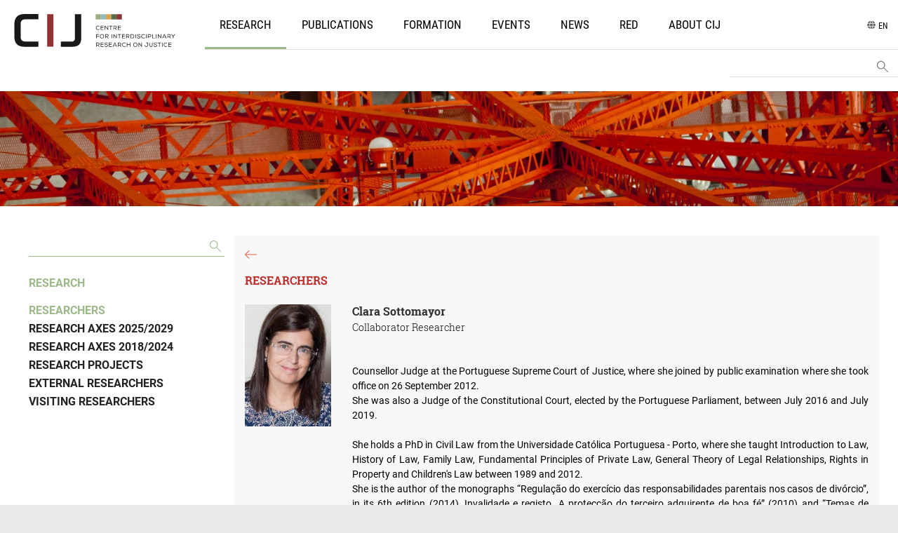

--- FILE ---
content_type: text/html; charset=UTF-8
request_url: https://cij.up.pt/en/client/skins/geral.php?id=222
body_size: 6352
content:
<!DOCTYPE html >
<html lang="en" >
<head  data-analytics="UA-24968175-12" data-path="https://cij.up.pt/client/skins" data-root="" data-url="https://cij.up.pt" data-pai_raiz="4">
<meta http-equiv="Content-Type" content="text/html; charset=utf-8">
<meta name="viewport" content="width=device-width, initial-scale=1">
<title>Clara Sottomayor | CIJ</title>
<meta name="author" content="cij.up.pt/" /><link rel="canonical" href="https://cij.up.pt/en/client/skins/geral.php?id=222">
<link rel="alternate" href="https://cij.up.pt/pt/client/skins/geral.php?id=222" hreflang="pt" />
<link rel="alternate" href="https://cij.up.pt/en/client/skins/geral.php?id=222" hreflang="en" />
<link href="https://cij.up.pt/favicon.png" rel="shortcut icon" type="image/png">
<!-- ***** Site CSS **** -->

<link href="/client/skins/css/site1.css" rel="stylesheet">
<link href="/client/skins/css/redesign.css" rel="stylesheet">
<!--<script src="/client/skins/plugins/modernizr-2.5.3.min.js"></script>-->
 <meta name="adopt-website-id" content="abd10b2d-5e64-4a22-b123-36e6c13084a5" />

<script src="//tag.goadopt.io/injector.js?website_code=abd10b2d-5e64-4a22-b123-36e6c13084a5" class="adopt-injector"></script>
</head>
<body>

    <div id="preloader">
        <div id="status">
            <div class="lds-ellipsis"><div></div><div></div><div></div><div></div></div>
        </div>
    </div>

    <div class="wrap">
        
<!-- Google Analytics Code -->
<script>
  (function(i,s,o,g,r,a,m){i['GoogleAnalyticsObject']=r;i[r]=i[r]||function(){
  (i[r].q=i[r].q||[]).push(arguments)},i[r].l=1*new Date();a=s.createElement(o),
  m=s.getElementsByTagName(o)[0];a.async=1;a.src=g;m.parentNode.insertBefore(a,m)
  })(window,document,'script','https://www.google-analytics.com/analytics.js','ga');
  ga('create', 'UA-24968175-12', 'auto');
  ga('send', 'pageview');
</script>
<label id="analytics" class="d-none">UA-24968175-12</label>

<header>

<nav id="my-menu" class="opacity0">
	<ul class="menu-mobile visibility-hidden"></ul>
</nav>

	<nav id="top-nav" class="navbar navbar-expand-xl navbar-light justify-content-between align-items-center w-100 p-0 mb-5">
		<div class="navbar-header">
			<a href="https://cij.up.pt" class="logo transicao">
													<img class="logo-img transicao" src="https://cij.up.pt/client/skins/images/cije-logo-en.svg">
							</a>
		</div>

		<a href="#my-menu" class="bars-menu right d-block d-xl-none ml-auto"><span>troca icon</span></a>

		<div class="collapse navbar-collapse ml-4 margin-top-minus-15" id="navbarContent">
			<ul class="nav navbar-nav mr-auto menuprincipal">
				
    <li class="position-relative transicao nav-item verde submenu-on ">
              <a class="cat_4 menu-heading heading-menus transicao pt-4 px-4 nav-link " href="https://cij.up.pt/en/research/researchers/" >Research</a>
        	        <!-- <i class="fa fa-chevron-right dropdown_next-arrow float-right rotate-it"></i> -->
		                    <ul class="sub-menu">
              
    <li class="position-relative transicao nav-item  ">
              <a class="cat_17  heading-menus transicao pt-4 px-4 nav-link " href="https://cij.up.pt/en/research/researchers/" >Researchers</a>
                    </li>

    <li class="position-relative transicao nav-item 75 ">
              <a class="cat_328  heading-menus transicao pt-4 px-4 nav-link " href="https://cij.up.pt/en/research/research-axes-20252029/rights-society-and-power/" >Research Axes 2025/2029</a>
                    </li>

    <li class="position-relative transicao nav-item 75 ">
              <a class="cat_66  heading-menus transicao pt-4 px-4 nav-link " href="https://cij.up.pt/en/research/linhas-de-investigacao-20182024/i-law-corporate-and-marketplace/" >Research Axes 2018/2024</a>
                    </li>

    <li class="position-relative transicao nav-item 75 ">
              <a class="cat_68  heading-menus transicao pt-4 px-4 nav-link " href="https://cij.up.pt/en/research/ongoing/" > Research Projects</a>
                    </li>

    <li class="position-relative transicao nav-item  ">
              <a class="cat_81  heading-menus transicao pt-4 px-4 nav-link " href="https://cij.up.pt/en/research/external-researchers/" >External Researchers</a>
                    </li>

    <li class="position-relative transicao nav-item  ">
              <a class="cat_18  heading-menus transicao pt-4 px-4 nav-link " href="https://cij.up.pt/en/research/visiting-researchers/" >Visiting Researchers</a>
                    </li>
            </ul>
            </li>

    <li class="position-relative transicao nav-item azul-claro submenu-on ">
              <a class="cat_5 menu-heading heading-menus transicao pt-4 px-4 nav-link " href="https://cij.up.pt/en/cij-publications/" >Publications</a>
        	        <!-- <i class="fa fa-chevron-right dropdown_next-arrow float-right rotate-it"></i> -->
		                    <ul class="sub-menu">
              <li class='position-relative nav-item'><a class='heading-menus transicao pt-4 px-4 nav-link' href='https://cij.up.pt/en/red/'>RED</a></li>
    <li class="position-relative transicao nav-item  ">
              <a class="cat_262  heading-menus transicao pt-4 px-4 nav-link " href="https://cij.up.pt/en/cij-publications/" >CIJ Publications</a>
                    </li>

    <li class="position-relative transicao nav-item  ">
              <a class="cat_334  heading-menus transicao pt-4 px-4 nav-link " href="https://cij.up.pt/en/researchers-publications/" >Researchers' Publications</a>
                    </li>

    <li class="position-relative transicao nav-item  ">
              <a class="cat_312  heading-menus transicao pt-4 px-4 nav-link " href="https://cij.up.pt/en/cij-research-papers/" >CIJ Research Papers </a>
                    </li>

    <li class="position-relative transicao nav-item  ">
              <a class="cat_89  heading-menus transicao pt-4 px-4 nav-link " href="https://cij.up.pt/en/proceedings/" >PROCEEDINGS</a>
                    </li>

    <li class="position-relative transicao nav-item  ">
              <a class="cat_27  heading-menus transicao pt-4 px-4 nav-link " href="https://cij.up.pt/en/ad-perpetuam-rei-memoriam/" >AD PERPETUAM REI MEMORIAM</a>
                    </li>

    <li class="position-relative transicao nav-item  ">
              <a class="cat_87  heading-menus transicao pt-4 px-4 nav-link " href="https://cij.up.pt/en/cij-library/" >CIJ LIBRARY</a>
                    </li>

    <li class="position-relative transicao nav-item  ">
              <a class="cat_88  heading-menus transicao pt-4 px-4 nav-link " href="https://cij.up.pt/en/rights-in-portuguese/" >RIGHTS IN PORTUGUESE</a>
                    </li>

    <li class="position-relative transicao nav-item  ">
              <a class="cat_91  heading-menus transicao pt-4 px-4 nav-link " href="https://cij.up.pt/en/out-of-colletion/" >OUT OF COLLETION</a>
                    </li>

    <li class="position-relative transicao nav-item  ">
              <a class="cat_286  heading-menus transicao pt-4 px-4 nav-link " href="https://cij.up.pt/en/associated-publications/" >Associated Publications</a>
                    </li>

    <li class="position-relative transicao nav-item  ">
              <a class="cat_92  heading-menus transicao pt-4 px-4 nav-link " href="https://cij.up.pt/en/search-for-subject/direito-administrativo/" >SEARCH FOR SUBJECT</a>
                    </li>
            </ul>
            </li>

    <li class="position-relative transicao nav-item amarelo submenu-on ">
              <a class="cat_20 menu-heading heading-menus transicao pt-4 px-4 nav-link " href="https://cij.up.pt/en/formation/introduction/" >Formation</a>
        	        <!-- <i class="fa fa-chevron-right dropdown_next-arrow float-right rotate-it"></i> -->
		                    <ul class="sub-menu">
              
    <li class="position-relative transicao nav-item  ">
              <a class="cat_22  heading-menus transicao pt-4 px-4 nav-link " href="https://cij.up.pt/en/formation/post-graduate-courses/" >Post-Graduate Courses</a>
                    </li>

    <li class="position-relative transicao nav-item  ">
              <a class="cat_93  heading-menus transicao pt-4 px-4 nav-link " href="https://cij.up.pt/en/formation/continuous-training/" >CONTINUOUS TRAINING</a>
                    </li>

    <li class="position-relative transicao nav-item  ">
              <a class="cat_94  heading-menus transicao pt-4 px-4 nav-link " href="https://cij.up.pt/en/formation/open-classes/" >OPEN CLASSES</a>
                    </li>

    <li class="position-relative transicao nav-item  ">
              <a class="cat_95  heading-menus transicao pt-4 px-4 nav-link " href="https://cij.up.pt/en/formation/master-classes/" >MASTER CLASSES</a>
                    </li>

    <li class="position-relative transicao nav-item  ">
              <a class="cat_300  heading-menus transicao pt-4 px-4 nav-link " href="https://cij.up.pt/en/client/skins/geral.php?cat=300" >Archive</a>
                    </li>
            </ul>
            </li>

    <li class="position-relative transicao nav-item vermelho submenu-on ">
              <a class="cat_64 menu-heading heading-menus transicao pt-4 px-4 nav-link " href="https://cij.up.pt/en/client/skins/geral.php?cat=338" >Events</a>
        	        <!-- <i class="fa fa-chevron-right dropdown_next-arrow float-right rotate-it"></i> -->
		                    <ul class="sub-menu">
              
    <li class="position-relative transicao nav-item  ">
              <a class="cat_338  heading-menus transicao pt-4 px-4 nav-link " href="https://cij.up.pt/en/client/skins/geral.php?cat=338" >2025</a>
                    </li>

    <li class="position-relative transicao nav-item  ">
              <a class="cat_322  heading-menus transicao pt-4 px-4 nav-link " href="https://cij.up.pt/en/2024/" >2024</a>
                    </li>

    <li class="position-relative transicao nav-item  ">
              <a class="cat_315  heading-menus transicao pt-4 px-4 nav-link " href="https://cij.up.pt/en/client/skins/geral.php?cat=315" >2023</a>
                    </li>

    <li class="position-relative transicao nav-item  ">
              <a class="cat_303  heading-menus transicao pt-4 px-4 nav-link " href="https://cij.up.pt/en/client/skins/geral.php?cat=303" >2022</a>
                    </li>

    <li class="position-relative transicao nav-item  ">
              <a class="cat_289  heading-menus transicao pt-4 px-4 nav-link " href="https://cij.up.pt/en/client/skins/geral.php?cat=289" >2021</a>
                    </li>

    <li class="position-relative transicao nav-item  ">
              <a class="cat_291  heading-menus transicao pt-4 px-4 nav-link " href="https://cij.up.pt/en/news-2020/" >2020</a>
                    </li>

    <li class="position-relative transicao nav-item  ">
              <a class="cat_65  heading-menus transicao pt-4 px-4 nav-link " href="https://cij.up.pt/en/year-2019/" > 2019</a>
                    </li>

    <li class="position-relative transicao nav-item  ">
              <a class="cat_261  heading-menus transicao pt-4 px-4 nav-link " href="https://cij.up.pt/en/2018-2/" >2018</a>
                    </li>

    <li class="position-relative transicao nav-item  ">
              <a class="cat_259  heading-menus transicao pt-4 px-4 nav-link " href="https://cij.up.pt/en/ano-2017/" >2017</a>
                    </li>

    <li class="position-relative transicao nav-item  ">
              <a class="cat_272  heading-menus transicao pt-4 px-4 nav-link " href="https://cij.up.pt/en/ano-2016/" >2016</a>
                    </li>

    <li class="position-relative transicao nav-item  ">
              <a class="cat_273  heading-menus transicao pt-4 px-4 nav-link " href="https://cij.up.pt/en/ano-2015/" >2015</a>
                    </li>

    <li class="position-relative transicao nav-item  ">
              <a class="cat_274  heading-menus transicao pt-4 px-4 nav-link " href="https://cij.up.pt/en/ano-2014/" >2014</a>
                    </li>

    <li class="position-relative transicao nav-item  ">
              <a class="cat_277  heading-menus transicao pt-4 px-4 nav-link " href="https://cij.up.pt/en/ano-2013/" >2013</a>
                    </li>

    <li class="position-relative transicao nav-item  ">
              <a class="cat_294  heading-menus transicao pt-4 px-4 nav-link " href="https://cij.up.pt/en/archive/" >ARCHIVE</a>
                    </li>
            </ul>
            </li>

    <li class="position-relative transicao nav-item verde-escuro submenu-on ">
              <a class="cat_72 menu-heading heading-menus transicao pt-4 px-4 nav-link " href="https://cij.up.pt/en/news/2025/" >News</a>
        	        <!-- <i class="fa fa-chevron-right dropdown_next-arrow float-right rotate-it"></i> -->
		                    <ul class="sub-menu">
              
    <li class="position-relative transicao nav-item  ">
              <a class="cat_339  heading-menus transicao pt-4 px-4 nav-link " href="https://cij.up.pt/en/news/2025/" >2025</a>
                    </li>

    <li class="position-relative transicao nav-item  ">
              <a class="cat_323  heading-menus transicao pt-4 px-4 nav-link " href="https://cij.up.pt/en/news/2024-1/" >2024</a>
                    </li>

    <li class="position-relative transicao nav-item  ">
              <a class="cat_316  heading-menus transicao pt-4 px-4 nav-link " href="https://cij.up.pt/en/client/skins/geral.php?cat=316" >2023</a>
                    </li>

    <li class="position-relative transicao nav-item  ">
              <a class="cat_305  heading-menus transicao pt-4 px-4 nav-link " href="https://cij.up.pt/en/client/skins/geral.php?cat=305" >2022</a>
                    </li>

    <li class="position-relative transicao nav-item  ">
              <a class="cat_295  heading-menus transicao pt-4 px-4 nav-link " href="https://cij.up.pt/en/client/skins/geral.php?cat=295" >2021</a>
                    </li>

    <li class="position-relative transicao nav-item  ">
              <a class="cat_280  heading-menus transicao pt-4 px-4 nav-link " href="https://cij.up.pt/en/news/news-2020/" >2020</a>
                    </li>

    <li class="position-relative transicao nav-item  ">
              <a class="cat_73  heading-menus transicao pt-4 px-4 nav-link " href="https://cij.up.pt/en/news/news-2019/" >2019</a>
                    </li>
            </ul>
            </li>

    <li class="position-relative transicao nav-item vermelho submenu-on ">
              <a class="cat_6 menu-heading heading-menus transicao pt-4 px-4 nav-link " href="https://cij.up.pt/en/red/ultima-edicao/" >RED</a>
        	        <!-- <i class="fa fa-chevron-right dropdown_next-arrow float-right rotate-it"></i> -->
		                    <ul class="sub-menu">
              
    <li class="position-relative transicao nav-item  ">
              <a class="cat_7  heading-menus transicao pt-4 px-4 nav-link " href="https://cij.up.pt/en/red/ultima-edicao/" >Last Edition</a>
                    </li>

    <li class="position-relative transicao nav-item  ">
              <a class="cat_9  heading-menus transicao pt-4 px-4 nav-link " href="https://cij.up.pt/en/red/about-this-journal/" >About this Journal</a>
                    </li>

    <li class="position-relative transicao nav-item  ">
              <a class="cat_10  heading-menus transicao pt-4 px-4 nav-link " href="https://cij.up.pt/en/red/code-of-ethics/" >Code of Ethics</a>
                    </li>

    <li class="position-relative transicao nav-item  ">
              <a class="cat_11  heading-menus transicao pt-4 px-4 nav-link " href="https://cij.up.pt/en/red/editorial-board/" >Editorial Board</a>
                    </li>

    <li class="position-relative transicao nav-item  ">
              <a class="cat_96  heading-menus transicao pt-4 px-4 nav-link " href="https://cij.up.pt/en/red/general-editor-and-executive-board/" >General Editor and Executive Board</a>
                    </li>

    <li class="position-relative transicao nav-item  ">
              <a class="cat_97  heading-menus transicao pt-4 px-4 nav-link " href="https://cij.up.pt/en/red/instructions-to-authors/" >Instructions to authors</a>
                    </li>

    <li class="position-relative transicao nav-item  ">
              <a class="cat_12  heading-menus transicao pt-4 px-4 nav-link " href="https://cij.up.pt/en/red/previous-editions/" >Previous Editions</a>
                    </li>

    <li class="position-relative transicao nav-item  ">
              <a class="cat_107  heading-menus transicao pt-4 px-4 nav-link " href="https://cij.up.pt/en/red/search-articles/" > Search Articles</a>
                    </li>

    <li class="position-relative transicao nav-item  ">
              <a class="cat_15  heading-menus transicao pt-4 px-4 nav-link " href="https://cij.up.pt/en/red/indexationabstracting/" >Indexation/Abstracting</a>
                    </li>

    <li class="position-relative transicao nav-item  ">
              <a class="cat_302  heading-menus transicao pt-4 px-4 nav-link " href="https://cij.up.pt/en/red/email-alerts-new-editions/" >Email Alerts (new editions)</a>
                    </li>
            </ul>
            </li>

    <li class="position-relative transicao nav-item vermelho submenu-on ">
              <a class="cat_69 menu-heading heading-menus transicao pt-4 px-4 nav-link " href="https://cij.up.pt/en/about-cij/financial-support-to-cij-researchers/" >About CIJ</a>
        	        <!-- <i class="fa fa-chevron-right dropdown_next-arrow float-right rotate-it"></i> -->
		                    <ul class="sub-menu">
              
    <li class="position-relative transicao nav-item  ">
              <a class="cat_344  heading-menus transicao pt-4 px-4 nav-link " href="https://cij.up.pt/en/about-cij/financial-support-to-cij-researchers/" >Financial Support to CIJ Researchers </a>
                    </li>

    <li class="position-relative transicao nav-item  ">
              <a class="cat_76  heading-menus transicao pt-4 px-4 nav-link " href="https://cij.up.pt/en/about-cij/apresentacao-1/" >Presentation</a>
                    </li>

    <li class="position-relative transicao nav-item  ">
              <a class="cat_348  heading-menus transicao pt-4 px-4 nav-link " href="https://cij.up.pt/en/about-cij/use-of-equipment-owned-by-cij/" >Use of Equipment Owned by CIJ</a>
                    </li>

    <li class="position-relative transicao nav-item  ">
              <a class="cat_78  heading-menus transicao pt-4 px-4 nav-link " href="https://cij.up.pt/en/about-cij/cij-statutes/" >CIJ Statutes </a>
                    </li>

    <li class="position-relative transicao nav-item  ">
              <a class="cat_82  heading-menus transicao pt-4 px-4 nav-link " href="https://cij.up.pt/en/about-cij/partnerships/" >Partnerships</a>
                    </li>

    <li class="position-relative transicao nav-item 75 ">
              <a class="cat_84  heading-menus transicao pt-4 px-4 nav-link " href="https://cij.up.pt/en/about-cij/organs/direction/" >Bodies</a>
                    </li>

    <li class="position-relative transicao nav-item  ">
              <a class="cat_318  heading-menus transicao pt-4 px-4 nav-link " href="https://cij.up.pt/en/about-cij/management-documents/" >Management Documents </a>
                    </li>
            </ul>
            </li>
			</ul>

			<ul class="navbar-nav">
											<div id="lang" class="dropdown">
									<a data-toggle="dropdown" aria-haspopup="true" aria-expanded="false"><i
											class="fa fa-globe"></i>en</a>
									<ul class="dropdown-menu dropdown-menu-right pull-right" role="menu">
										<li class="text-right"><a href="https://cij.up.pt/pt/client/skins/geral.php?id=222" class="">Português</a></li><li class="text-right"><a href="https://cij.up.pt/en/client/skins/geral.php?id=222" class="active">English</a></li>										</ul>
									</div>
												</ul>
		</div>



	</nav>




			<div class="search-nav">
				<div class="position-relative pesquisa-box">
					<input type="text" class="pesquisa-input" data-url="https://cij.up.pt/en/search/?p=" name="p" style="border-bottom: 1px solid #e1e1e1">
					<button id="search-button" class="btn search-icon float-right" type="submit">
						<svg xmlns="http://www.w3.org/2000/svg" width="17" height="17" viewBox="0 0 17 17">
							<g id="Grupo_204" data-name="Grupo 204" transform="translate(-293.137 -372.415)">
								<path id="lupa" data-name="Caminho 1033"
									d="M308.991,387.562l-5.7-5.7a5.757,5.757,0,1,0-.707.707l5.7,5.7a.5.5,0,0,0,.707-.707Zm-10.1-4.647a4.75,4.75,0,1,1,4.75-4.75A4.756,4.756,0,0,1,298.887,382.915Z"
									fill="#666" />
							</g>
						</svg>
					</button>
				</div>
			</div>

	<div class="container-fluid">
		<div class="row">


		</div>
	</div>
</header>

        
<section data-aos="fade">
	<div class="container-fluid p-0">
		<div class="row no-gutters mb-5">
			<div class="col-md-12">
                <img class="w-100"src="https://cij.up.pt/imagegen//client/files/0000000001/inv-banner_20.jpg/1980x350/2/"</img>            </div>
		</div>
	</div>
</section>
<div class="container-fluid max px-5">
    <div class="row min-vh-100">
    
<aside class="col-12 col-md-3 p-0 mb-5">
    <div class="px-3 mb-4 pesquisa-box">
        <input type="text" class="pesquisa-input verde-border-bottom" name="p" data-url="https://cij.up.pt/en/research/?p=" >
        <button id="search-button" class="btn search-icon float-right" type="submit">
            <svg xmlns="http://www.w3.org/2000/svg" width="17" height="17" viewBox="0 0 17 17">
            <g id="Grupo_204" data-name="Grupo 204" transform="translate(-293.137 -372.415)">
                <path id="path-verde" data-name="Caminho 1033" d="M308.991,387.562l-5.7-5.7a5.757,5.757,0,1,0-.707.707l5.7,5.7a.5.5,0,0,0,.707-.707Zm-10.1-4.647a4.75,4.75,0,1,1,4.75-4.75A4.756,4.756,0,0,1,298.887,382.915Z"/>
            </g>
            </svg>
        </button>
    </div>
    <nav class="navbar flex-md-column flex-row align-items-start " id="sidebar">
        <h3 class="d-block roboto font16 mb-2 verde">
            Research </h3>

        <ul class="nav flex-column d-none d-lg-block w-100 verde">
        
            <!-- Mete o RED como primeiro link dentro de "Publicacoes"  Publicacoes cat = 5 -->
            
            
<li>
    <a class="transicao cat_17 active" href="https://cij.up.pt/en/research/researchers/">Researchers</a> 
    </li>

<li>
    <a class="transicao cat_328 " href="https://cij.up.pt/en/research/research-axes-20252029/rights-society-and-power/">Research Axes 2025/2029</a> 
    </li>

<li>
    <a class="transicao cat_66 " href="https://cij.up.pt/en/research/linhas-de-investigacao-20182024/i-law-corporate-and-marketplace/">Research Axes 2018/2024</a> 
    </li>

<li>
    <a class="transicao cat_68 " href="https://cij.up.pt/en/research/ongoing/"> Research Projects</a> 
    </li>

<li>
    <a class="transicao cat_81 " href="https://cij.up.pt/en/research/external-researchers/">External Researchers</a> 
    </li>

<li>
    <a class="transicao cat_18 " href="https://cij.up.pt/en/research/visiting-researchers/">Visiting Researchers</a> 
    </li>
        </ul>

        <!-- Dropdown mobile -->
        <div class="dropdown d-block d-lg-none w-100 mb-3">
            <button class="btn btn-sm dropdown-toggle verde-fundo" type="button" id="dropdownMenuButton"
                data-toggle="dropdown" aria-haspopup="true" aria-expanded="false">
                MENU
            </button>
            <div class="dropdown-menu p-3" aria-labelledby="dropdownMenuButton">
                <ul class="nav flex-column verde">
                    
<li>
    <a class="transicao cat_17 active" href="https://cij.up.pt/en/research/researchers/">Researchers</a> 
    </li>

<li>
    <a class="transicao cat_328 " href="https://cij.up.pt/en/research/research-axes-20252029/rights-society-and-power/">Research Axes 2025/2029</a> 
    </li>

<li>
    <a class="transicao cat_66 " href="https://cij.up.pt/en/research/linhas-de-investigacao-20182024/i-law-corporate-and-marketplace/">Research Axes 2018/2024</a> 
    </li>

<li>
    <a class="transicao cat_68 " href="https://cij.up.pt/en/research/ongoing/"> Research Projects</a> 
    </li>

<li>
    <a class="transicao cat_81 " href="https://cij.up.pt/en/research/external-researchers/">External Researchers</a> 
    </li>

<li>
    <a class="transicao cat_18 " href="https://cij.up.pt/en/research/visiting-researchers/">Visiting Researchers</a> 
    </li>
                </ul>
            </div>
        </div>
    </nav>
</aside>        <div class="col-lg-9 mb-15 light-bkg">
            <div class="row ">
                <div class="col-12 mt-4"><img  class="transicao go-back mb-4" src="https://cij.up.pt/client/skins/images/arrow-back.svg"></div>
                <div class="col-12"><h1 class="roboto-slab font-bold-vermelho font16">Researchers</h1></div>
                <div class="col-md-2 text-center">
                    <img class="transicao w-100" src="https://cij.up.pt/imagegen//client/files/0000000001/mcscores_2652.jpg/320x460/2/" alt="">
                </div>
                <div class="col-md-10 mb-5">
                    <h1 class="font-weight-bold font16 titulo-detalhe pb-0 mb-0">Clara Sottomayor</h1>
                    <p class="autor robotoslab14light">Collaborator Researcher</p>

                    
                    <h2 class="subtitulo-detalhe roboto vermelho mt-5 mb-4">
                        </h2>
                    <p class="roboto font14"><div style="text-align: justify;">Counsellor Judge at the Portuguese Supreme Court of Justice, where she joined by public examination where she took office on 26 September 2012.<br />
She was also a Judge of the Constitutional Court, elected by the Portuguese Parliament, between July 2016 and July 2019.<br />
&nbsp;<br />
She holds a PhD in Civil Law from the Universidade Cat&oacute;lica Portuguesa - Porto, where she taught Introduction to Law, History of Law, Family Law, Fundamental Principles of Private Law, General Theory of Legal Relationships, Rights in Property and Children&#39;s Law between 1989 and 2012.<br />
She is the author of the monographs &ldquo;Regula&ccedil;&atilde;o do exerc&iacute;cio das responsabilidades parentais nos casos de div&oacute;rcio&rdquo;, in its 6th edition (2014), Invalidade e registo. A protec&ccedil;&atilde;o do terceiro adquirente de boa f&eacute;&rdquo; (2010) and &ldquo;Temas de Direito das Crian&ccedil;as&rdquo; (2014) and articles on adoption, sexual abuse of children, domestic violence, rape and women&#39;s rights, as well as civil liability, land registry, contracts and termination of employment contracts for just cause.<br />
&nbsp;<br />
Honorary member of the Associa&ccedil;&atilde;o Portuguesa de Mulheres Juristas.<br />
Member of Instituto Brasileiro de Direito da Fam&iacute;lia and of Centro de Direito da Fam&iacute;lia at Universidade de Coimbra..<br />
Founding member of the Associa&ccedil;&atilde;o Projeto Criar and of Associa&ccedil;&atilde;o Dignidade.<br />
<br />
<br />
<a href="https://www.cienciavitae.pt/portal/0A17-F06D-C0AC" style="text-align: justify;"><span style="color:rgb(41, 43, 44); font-size:14px">0A17-F06D-C0AC</span></a></div>
</p>
                    

                    <div class="mr-auto my-5">
                        

                        
                        <a href="mailto:sottomayorclara@gmail.com">
                            <span class="subtitulo-detalhe roboto vermelho pr-2"></span><img class="transicao scale-it" src="https://cij.up.pt/client/skins/images/email.svg">
                        </a>
                        
                    </div>
                </div>
            </div>
        </div>
    </div>
</div> 
        
        <section class="contacts-section">
    <div class="container">
            </div>
</section>
<footer>
    <div class="bottom">
        <div class="container-fluid mb-3">
            <div class="row">
                <div class="col-auto col-xs-2 mb-2 mb-md-0"><img class="logo-img cije-logo-footer transicao mx-1 mx-md-5" src="https://cij.up.pt/client/skins/images/cije-logo-footer.svg"></div>
                <div class="col-sm-2 col-md-3 mb-2 mb-md-0 font12">Faculdade de Direito da Universidade do Porto&nbsp;<br />
Rua dos Bragas, 223 / Torre&atilde;o Poente, Gabinete 325&nbsp;<br />
4050-123 Porto - Portugal&nbsp;</div>
                <div class="col-auto col-md-3 mb-3 mb-md-0 font12">Geral: (+351) 222 041 610 / 222 041 600 (Chamada para a rede fixa nacional)<br />
Email: <a href="mailto:cije@direito.up.pt ">cij@direito.up.pt </a></div>
                <div class="col-auto mb-3 mb-md-0 font12">
                    <a class="transicao d-block" href="https://cij.up.pt/en/privacy-policy/">Privacy Policy</a>                    <a class="transicao" href="https://cij.up.pt/en/more-information/">More Information</a>                </div>
                <div class="col mb-2 mb-md-0 d-flex justify-content-start justify-content-lg-end">
                    <div class="d-inline-block pb-3">
                    <a href="https://www.direito.up.pt">
                        <img class="w-100 logo-img transicao pr-4" src="https://cij.up.pt/client/skins/images/u-porto.png">
                    </a>
                    </div>

                    <div class="d-inline-block">
                        <img class="w-100 logo-img transicao" src="https://cij.up.pt/client/skins/images/fct.png">
                    </div>
                </div>

            </div>
        </div>
        <div class="container-fluid text-secondary">
            <div class="row">
                <div class="col-sm-6 mx-1 mx-md-5 font12">
                            <a href="http://www.bmais.com" class="linkfull transicao mr-2 font-book" style="font-size:11px" target="_blank">
								design by Bmais Comunicação
							</a>
							<a href="http://www.fullscreen.pt" class="linkfull transicao font-book" style="font-size:11px" target="_blank">
								development by fullscreen
							</a>
                     &copy; 2026 CIJ .                 </div>
                <div class="col-sm-6">
                                    </div>
            </diV>
        </div>
    </div>
</footer>


<div id="blueimp-gallery" class="blueimp-gallery blueimp-gallery-controls">
    <div class="slides"></div>
    <h3 class="title"></h3>
    <a class="prev">‹</a>
    <a class="next">›</a>
    <a class="close">×</a>
</div>

<iframe name="postiframe" id="postiframe" style="display:none;" src="about:blank"></iframe>

<!-- ***** Jquery JS **** -->
<script src="//ajax.googleapis.com/ajax/libs/jquery/1.11.1/jquery.min.js"></script>
<script src="//www.google-analytics.com/analytics.js"></script>
<script src="//cdnjs.cloudflare.com/ajax/libs/popper.js/1.12.5/umd/popper.min.js"></script>
<script src="//cdnjs.cloudflare.com/ajax/libs/masonry/4.2.2/masonry.pkgd.js"></script>


<script src="/client/skins/javascript/site1.js"></script>
<script src="/client/skins/javascript/redesign.js"></script>
<script src="//www.google.com/recaptcha/api.js?onload=onloadCallback&render=explicit" async defer></script>    </div>
</body>
</html>

--- FILE ---
content_type: image/svg+xml
request_url: https://cij.up.pt/client/skins/images/cije-logo-en.svg
body_size: 8826
content:
<?xml version="1.0" encoding="UTF-8"?>
<svg id="Layer_1" data-name="Layer 1" xmlns="http://www.w3.org/2000/svg" viewBox="0 0 584.21 191.33">
  <defs>
    <style>
      .cls-1 {
        fill: #5a6c4c;
      }

      .cls-1, .cls-2, .cls-3, .cls-4, .cls-5, .cls-6 {
        stroke-width: 0px;
      }

      .cls-2 {
        fill: #191919;
      }

      .cls-3 {
        fill: #daa34c;
      }

      .cls-4 {
        fill: #92bbb7;
      }

      .cls-5 {
        fill: #9cb183;
      }

      .cls-6 {
        fill: #933232;
      }
    </style>
  </defs>
  <g>
    <path class="cls-2" d="M302.43,93.2c-4.5,0-6.63-3.11-6.64-6.5-.04-3.37,2.17-6.64,6.64-6.64,1.69,0,3.37.64,4.66,1.91l-1.09,1.02c-.98-.96-2.28-1.42-3.57-1.42-3.42,0-5.08,2.48-5.06,5.12.04,2.58,1.62,5.01,5.06,5.01,1.29,0,2.66-.51,3.62-1.47l1.11,1.09c-1.29,1.27-2.99,1.89-4.73,1.89Z"/>
    <path class="cls-2" d="M310.4,80.26h8.96v1.46h-7.39v3.99h7.08v1.47h-7.08v4.31h7.68v1.51h-9.25v-12.74Z"/>
    <path class="cls-2" d="M324.27,80.26l7.81,9.76v-9.76h1.57v12.74h-1.09l-7.83-9.72v9.72h-1.57v-12.74h1.11Z"/>
    <path class="cls-2" d="M336.55,81.68v-1.42h10.27v1.42h-4.35v11.32h-1.57v-11.32h-4.35Z"/>
    <path class="cls-2" d="M354.41,88.41h-3.09v4.59h-1.58v-12.74h5.79c2.88,0,4.31,2,4.31,4.08.02,1.93-1.04,3.73-3.66,3.95l4.21,4.71h-2l-3.97-4.59ZM358.25,84.37c.02-1.27-.89-2.69-2.73-2.69h-4.21v5.32h4.13c1.91,0,2.8-1.18,2.8-2.62Z"/>
    <path class="cls-2" d="M363.6,80.26h8.96v1.46h-7.39v3.99h7.08v1.47h-7.08v4.31h7.68v1.51h-9.25v-12.74Z"/>
    <path class="cls-2" d="M305.42,106.55v1.51h-7.26v4.44h6.95v1.47h-6.95v5.33h-1.58v-12.76h8.85Z"/>
    <path class="cls-2" d="M321.01,112.95c-.02,3.33-2.09,6.59-6.46,6.59s-6.48-3.24-6.48-6.59c0-3.7,2.48-6.63,6.5-6.63,4.31.02,6.46,3.26,6.44,6.63ZM314.57,107.78c-3.24,0-4.92,2.38-4.92,5.17,0,2.58,1.57,5.1,4.92,5.1s4.86-2.58,4.86-5.1c.02-2.58-1.53-5.13-4.86-5.17Z"/>
    <path class="cls-2" d="M329.18,114.7h-3.09v4.59h-1.58v-12.74h5.79c2.88,0,4.31,2,4.31,4.08.02,1.93-1.04,3.73-3.66,3.95l4.21,4.71h-2l-3.97-4.59ZM333.02,110.66c.02-1.27-.89-2.69-2.73-2.69h-4.21v5.32h4.13c1.91,0,2.8-1.18,2.8-2.62Z"/>
    <path class="cls-2" d="M343.94,106.55h1.58v12.74h-1.58v-12.74Z"/>
    <path class="cls-2" d="M350.93,106.55l7.81,9.76v-9.76h1.57v12.74h-1.09l-7.83-9.72v9.72h-1.57v-12.74h1.11Z"/>
    <path class="cls-2" d="M363.21,107.97v-1.42h10.27v1.42h-4.35v11.32h-1.57v-11.32h-4.35Z"/>
    <path class="cls-2" d="M376.39,106.55h8.96v1.46h-7.39v3.99h7.08v1.47h-7.08v4.31h7.68v1.51h-9.25v-12.74Z"/>
    <path class="cls-2" d="M393.83,114.7h-3.09v4.59h-1.58v-12.74h5.79c2.88,0,4.31,2,4.31,4.08.02,1.93-1.04,3.73-3.66,3.95l4.21,4.71h-2l-3.97-4.59ZM397.67,110.66c.02-1.27-.89-2.69-2.73-2.69h-4.21v5.32h4.13c1.91,0,2.8-1.18,2.8-2.62Z"/>
    <path class="cls-2" d="M403.02,106.53h4.64c4.33,0,6.41,3.09,6.41,6.24s-1.95,6.52-6.41,6.52h-4.64v-12.76ZM412.48,112.75c0-2.37-1.57-4.7-4.82-4.7h-3.06v9.65h3.06c3.39,0,4.82-2.51,4.82-4.95Z"/>
    <path class="cls-2" d="M417.58,106.55h1.58v12.74h-1.58v-12.74Z"/>
    <path class="cls-2" d="M427.86,107.69c-1.62,0-3.35.64-3.35,2.18,0,1.38,1.58,1.78,3.46,2.09,2.55.4,5.06.91,5.06,3.79-.02,2.86-2.75,3.79-5.19,3.79-2.26,0-4.41-.82-5.39-2.95l1.31-.76c.82,1.51,2.53,2.24,4.1,2.24s3.6-.49,3.6-2.37c.02-1.58-1.77-2.04-3.68-2.33-2.46-.38-4.84-.95-4.84-3.53-.04-2.66,2.68-3.57,4.88-3.57,1.89,0,3.7.38,4.82,2.31l-1.2.75c-.69-1.11-2.17-1.62-3.59-1.64Z"/>
    <path class="cls-2" d="M442.31,119.49c-4.5,0-6.63-3.11-6.64-6.5-.04-3.37,2.17-6.64,6.64-6.64,1.69,0,3.37.64,4.66,1.91l-1.09,1.02c-.98-.96-2.28-1.42-3.57-1.42-3.42,0-5.08,2.48-5.06,5.12.04,2.58,1.62,5.01,5.06,5.01,1.29,0,2.66-.51,3.62-1.47l1.11,1.09c-1.29,1.27-2.99,1.89-4.73,1.89Z"/>
    <path class="cls-2" d="M450.28,106.55h1.58v12.74h-1.58v-12.74Z"/>
    <path class="cls-2" d="M457.72,119.29h-1.57v-12.74h5.79c5.86,0,5.86,8.61,0,8.63h-4.22v4.11ZM461.95,108.02h-4.22v5.68h4.22c3.75,0,3.75-5.68,0-5.68Z"/>
    <path class="cls-2" d="M471.1,117.81h6.94v1.47h-8.52v-12.74h1.58v11.27Z"/>
    <path class="cls-2" d="M480.96,106.55h1.58v12.74h-1.58v-12.74Z"/>
    <path class="cls-2" d="M487.95,106.55l7.81,9.76v-9.76h1.57v12.74h-1.09l-7.83-9.72v9.72h-1.57v-12.74h1.11Z"/>
    <path class="cls-2" d="M507.74,106.55l5.72,12.74h-1.71l-1.26-2.8h-7.28l-1.24,2.8h-1.73l5.72-12.74h1.78ZM506.84,108.15l-3.02,6.88h6.04l-3.02-6.88Z"/>
    <path class="cls-2" d="M521.04,114.7h-3.09v4.59h-1.58v-12.74h5.79c2.88,0,4.31,2,4.31,4.08.02,1.93-1.04,3.73-3.66,3.95l4.21,4.71h-2l-3.97-4.59ZM524.88,110.66c.02-1.27-.89-2.69-2.73-2.69h-4.21v5.32h4.13c1.91,0,2.8-1.18,2.8-2.62Z"/>
    <path class="cls-2" d="M528.33,106.6v-.05h1.93l3.82,6.04,3.91-6.04h1.93v.05l-5.02,7.52v5.17h-1.64v-5.17l-4.93-7.52Z"/>
    <path class="cls-2" d="M301.25,140.99h-3.09v4.59h-1.58v-12.74h5.79c2.88,0,4.31,2,4.31,4.08.02,1.93-1.04,3.73-3.66,3.95l4.21,4.71h-2l-3.97-4.59ZM305.09,136.95c.02-1.27-.89-2.69-2.73-2.69h-4.21v5.32h4.13c1.91,0,2.8-1.18,2.8-2.62Z"/>
    <path class="cls-2" d="M310.44,132.83h8.96v1.46h-7.39v3.99h7.08v1.47h-7.08v4.31h7.68v1.51h-9.25v-12.74Z"/>
    <path class="cls-2" d="M327.47,133.98c-1.62,0-3.35.64-3.35,2.18,0,1.38,1.58,1.78,3.46,2.09,2.55.4,5.06.91,5.06,3.79-.02,2.86-2.75,3.79-5.19,3.79-2.26,0-4.41-.82-5.39-2.95l1.31-.76c.82,1.51,2.53,2.24,4.1,2.24s3.6-.49,3.6-2.37c.02-1.58-1.77-2.04-3.68-2.33-2.46-.38-4.84-.95-4.84-3.53-.04-2.66,2.68-3.57,4.88-3.57,1.89,0,3.7.38,4.82,2.31l-1.2.75c-.69-1.11-2.17-1.62-3.59-1.64Z"/>
    <path class="cls-2" d="M336.06,132.83h8.96v1.46h-7.39v3.99h7.08v1.47h-7.08v4.31h7.68v1.51h-9.25v-12.74Z"/>
    <path class="cls-2" d="M354.93,132.83l5.72,12.74h-1.71l-1.26-2.8h-7.28l-1.24,2.8h-1.73l5.72-12.74h1.78ZM354.04,134.44l-3.02,6.88h6.04l-3.02-6.88Z"/>
    <path class="cls-2" d="M368.24,140.99h-3.09v4.59h-1.58v-12.74h5.79c2.88,0,4.31,2,4.31,4.08.02,1.93-1.04,3.73-3.66,3.95l4.21,4.71h-2l-3.97-4.59ZM372.08,136.95c.02-1.27-.89-2.69-2.73-2.69h-4.21v5.32h4.13c1.91,0,2.8-1.18,2.8-2.62Z"/>
    <path class="cls-2" d="M383.29,145.78c-4.5,0-6.63-3.11-6.64-6.5-.04-3.37,2.17-6.64,6.64-6.64,1.69,0,3.37.64,4.66,1.91l-1.09,1.02c-.98-.96-2.28-1.42-3.57-1.42-3.42,0-5.08,2.48-5.06,5.12.04,2.58,1.62,5.01,5.06,5.01,1.29,0,2.66-.51,3.62-1.47l1.11,1.09c-1.29,1.27-2.99,1.89-4.73,1.89Z"/>
    <path class="cls-2" d="M400.12,139.82h-7.28v5.75h-1.58v-12.74h1.58v5.52h7.28v-5.52h1.58v12.74h-1.58v-5.75Z"/>
    <path class="cls-2" d="M423.71,139.24c-.02,3.33-2.09,6.59-6.46,6.59s-6.48-3.24-6.48-6.59c0-3.7,2.48-6.63,6.5-6.63,4.31.02,6.46,3.26,6.44,6.63ZM417.27,134.07c-3.24,0-4.92,2.38-4.92,5.17,0,2.58,1.57,5.1,4.92,5.1s4.86-2.58,4.86-5.1c.02-2.58-1.53-5.13-4.86-5.17Z"/>
    <path class="cls-2" d="M428.31,132.83l7.81,9.76v-9.76h1.57v12.74h-1.09l-7.83-9.72v9.72h-1.57v-12.74h1.11Z"/>
    <path class="cls-2" d="M451.12,145.81c-3.06,0-5.28-2-5.28-5.26h1.57c0,2.31,1.46,3.77,3.71,3.77s3.7-1.51,3.7-3.84v-6.19h-4.46v-1.46h6.03v7.65c.05,3.22-2.08,5.33-5.26,5.33Z"/>
    <path class="cls-2" d="M470.77,132.85v7.65c0,3.53-2.38,5.32-5.17,5.32s-5.22-1.75-5.22-5.32v-7.65h1.57v7.65c0,2.53,1.69,3.86,3.66,3.86s3.6-1.38,3.6-3.88v-7.65h1.55l.02.02Z"/>
    <path class="cls-2" d="M479.32,133.98c-1.62,0-3.35.64-3.35,2.18,0,1.38,1.58,1.78,3.46,2.09,2.55.4,5.06.91,5.06,3.79-.02,2.86-2.75,3.79-5.19,3.79-2.26,0-4.41-.82-5.39-2.95l1.31-.76c.82,1.51,2.53,2.24,4.1,2.24s3.6-.49,3.6-2.37c.02-1.58-1.77-2.04-3.68-2.33-2.46-.38-4.84-.95-4.84-3.53-.04-2.66,2.68-3.57,4.88-3.57,1.89,0,3.7.38,4.82,2.31l-1.2.75c-.69-1.11-2.17-1.62-3.59-1.64Z"/>
    <path class="cls-2" d="M486.53,134.25v-1.42h10.27v1.42h-4.35v11.32h-1.57v-11.32h-4.35Z"/>
    <path class="cls-2" d="M499.71,132.83h1.58v12.74h-1.58v-12.74Z"/>
    <path class="cls-2" d="M511.45,145.78c-4.5,0-6.63-3.11-6.64-6.5-.04-3.37,2.17-6.64,6.64-6.64,1.69,0,3.37.64,4.66,1.91l-1.09,1.02c-.98-.96-2.28-1.42-3.57-1.42-3.42,0-5.08,2.48-5.06,5.12.04,2.58,1.62,5.01,5.06,5.01,1.29,0,2.66-.51,3.62-1.47l1.11,1.09c-1.29,1.27-2.99,1.89-4.73,1.89Z"/>
    <path class="cls-2" d="M519.42,132.83h8.96v1.46h-7.39v3.99h7.08v1.47h-7.08v4.31h7.68v1.51h-9.25v-12.74Z"/>
  </g>
  <path class="cls-2" d="M117.38,145.63h-42.52c-19.22,0-30.58-9.9-30.58-31.01v-39.75c0-19.8,11.21-31.16,29.85-31.16h43.25l1.17,1.31v15h-39.17c-11.07,0-15.73,4.66-15.73,15v39.61c0,10.34,4.66,14.71,15.73,14.71h39.17v15.14l-1.17,1.17Z"/>
  <path class="cls-6" d="M145.45,145.04V44.28h19.36v100.76h-19.36Z"/>
  <path class="cls-2" d="M222.49,145.63h-34.07l-.58-.73v-15.29h31.89c9.03,0,11.5-4.08,11.5-13.54V44.28h19.37v73.53c0,20.38-9.17,27.81-28.1,27.81Z"/>
  <g>
    <rect class="cls-5" x="294.88" y="44.28" width="16.31" height="16.31"/>
    <rect class="cls-4" x="311.19" y="44.28" width="16.31" height="16.31"/>
    <rect class="cls-3" x="326.92" y="44.28" width="16.31" height="16.31"/>
    <rect class="cls-1" x="343.23" y="44.28" width="16.31" height="16.31"/>
    <rect class="cls-6" x="359.54" y="44.28" width="16.31" height="16.31"/>
  </g>
</svg>

--- FILE ---
content_type: image/svg+xml
request_url: https://cij.up.pt/client/skins/images/email.svg
body_size: 1272
content:
<svg xmlns="http://www.w3.org/2000/svg" width="25.758" height="20" viewBox="0 0 25.758 20">
  <g id="Grupo_237" data-name="Grupo 237" transform="translate(-554.228 -792.068)">
    <g id="Grupo_233" data-name="Grupo 233">
      <path id="Caminho_1123" data-name="Caminho 1123" d="M579.582,812.066h-24.95a.4.4,0,0,1-.4-.4v-19.19a.4.4,0,0,1,.4-.4h24.95a.4.4,0,0,1,.4.4v19.19A.4.4,0,0,1,579.582,812.066Zm-24.546-.808h24.142V792.876H555.036Z" fill="#bc2f2c"/>
    </g>
    <g id="Grupo_234" data-name="Grupo 234">
      <path id="Caminho_1124" data-name="Caminho 1124" d="M567.107,805.3a.4.4,0,0,1-.285-.118l-12.475-12.428a.4.4,0,0,1,.285-.69h24.95a.4.4,0,0,1,.285.69l-12.475,12.428A.4.4,0,0,1,567.107,805.3Zm-11.5-12.428,11.5,11.453,11.5-11.453Z" fill="#bc2f2c"/>
    </g>
    <g id="Grupo_235" data-name="Grupo 235">
      <path id="Caminho_1125" data-name="Caminho 1125" d="M554.632,812.068a.4.4,0,0,1-.285-.69l8.912-8.878a.4.4,0,1,1,.57.572l-8.912,8.878A.4.4,0,0,1,554.632,812.068Z" fill="#bc2f2c"/>
    </g>
    <g id="Grupo_236" data-name="Grupo 236">
      <path id="Caminho_1126" data-name="Caminho 1126" d="M579.582,812.068a.4.4,0,0,1-.285-.118l-8.912-8.878a.4.4,0,1,1,.57-.572l8.912,8.878a.4.4,0,0,1-.285.69Z" fill="#bc2f2c"/>
    </g>
  </g>
</svg>
